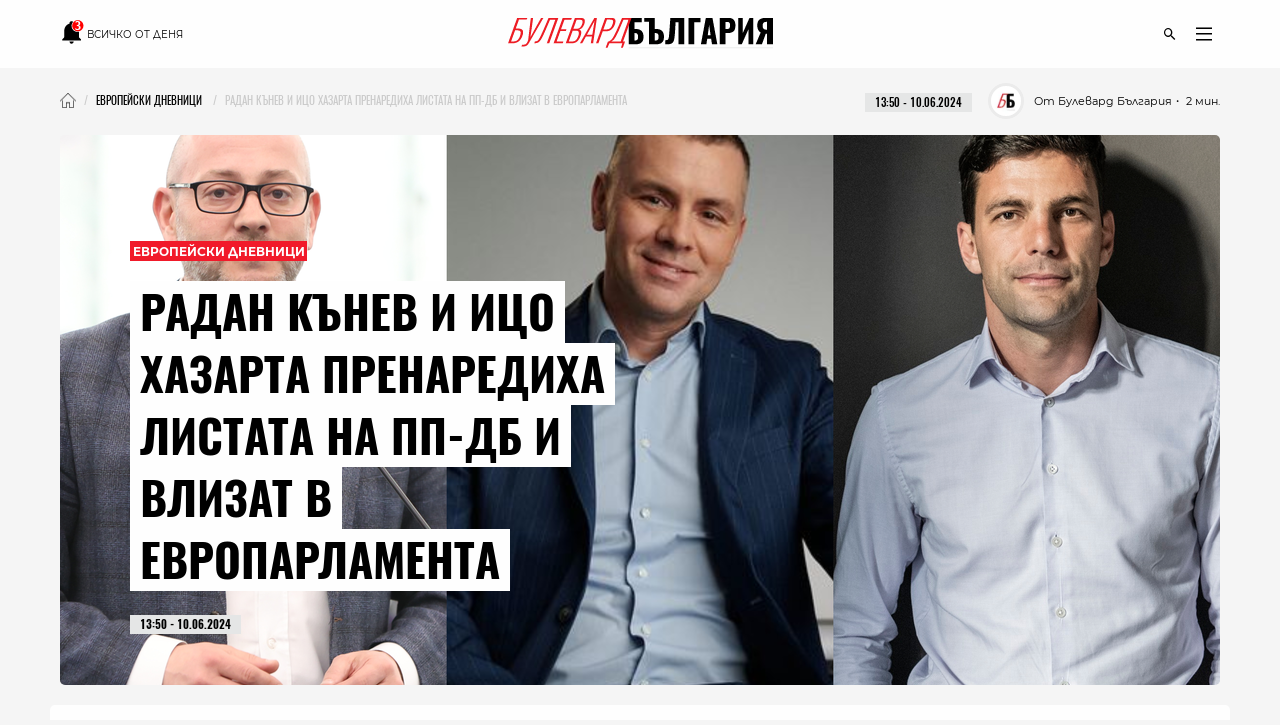

--- FILE ---
content_type: text/html; charset=utf-8
request_url: https://boulevardbulgaria.bg/articles/radan-kanev-i-itso-hazarta-prenarediha-listata-na-pp-db-i-vlizat-v-evroparlamenta
body_size: 17778
content:
<!DOCTYPE html>
<html lang="bg" prefix="og: http://ogp.me/ns#">
  <head>
    <meta http-equiv="Content-Type" content="text/html; charset=utf-8" />
<meta content="width=device-width, initial-scale=1.0, maximum-scale=1" name="viewport">
<link rel="shortcut icon" type="image/x-icon" href="/assets/app_icons/favicon-502f22df9f9a79cb5bbc65be5197127c4402fe057e264bc4146a79bb793a8d4f.ico" />

<link rel="apple-touch-icon" type="image/png" href="https://boulevardbulgaria.bg/assets/app_icons/apple-icon-32x32-0cd8772dbb98a329e5e7cf70e87abb03a2a34ca7b4f48f25472f953812aad811.png" sizes="32x32" />
<link rel="apple-touch-icon" type="image/png" href="https://boulevardbulgaria.bg/assets/app_icons/apple-icon-57x57-5f1c04f724cfb1a49002114dbc1dc0f60b3da7c7cbbf32f0395f2e5404782343.png" sizes="57x57" />
<link rel="apple-touch-icon" type="image/png" href="https://boulevardbulgaria.bg/assets/app_icons/apple-icon-72x72-5437d73479b33641c7ab884ab880b5d8a729f8d580c41c6277f60a59251cf86c.png" sizes="72x72" />
<link rel="apple-touch-icon" type="image/png" href="https://boulevardbulgaria.bg/assets/app_icons/apple-icon-114x114-f6ebeecc4b5286d9d5edea07c101e08469f3383d8d6ad220418295edf31f4926.png" sizes="114x114" />
<link rel="apple-touch-icon" type="image/png" href="https://boulevardbulgaria.bg/assets/app_icons/apple-icon-144x144-25d372ef1a5908c6ce04062ea8bcc7fabaf4ff879fceecb001ad89c8d1b4e2cf.png" sizes="144x144" />
<link rel="icon" type="image/png" href="https://boulevardbulgaria.bg/assets/app_icons/android-icon-36x36-8494e67284df91b6a2b8d7d927b07cddec20faf9231e77cb0092559bc38a514d.png" sizes="36x36" />
<link rel="icon" type="image/png" href="https://boulevardbulgaria.bg/assets/app_icons/android-icon-72x72-5437d73479b33641c7ab884ab880b5d8a729f8d580c41c6277f60a59251cf86c.png" sizes="72x72" />
<link rel="icon" type="image/png" href="https://boulevardbulgaria.bg/assets/app_icons/android-icon-96x96-91464fa9d3f4ea907b5774df4cbd25894ff3195bb3e1f9321f86f35b46f46edd.png" sizes="96x96" />
<link rel="icon" type="image/png" href="https://boulevardbulgaria.bg/assets/app_icons/android-icon-192x192-587bfa267b30169171dd206c78d40782c05771265a1f15e20367ebc5be5c94a5.png" sizes="192x192" />

<meta name="msapplication-TileColor" content="#eb1c23">
<meta name="msapplication-TileImage" content="https://boulevardbulgaria.bg/assets/app_icons/ms-icon-144x144-25d372ef1a5908c6ce04062ea8bcc7fabaf4ff879fceecb001ad89c8d1b4e2cf.png">
<meta name="theme-color" content="#eb1c23">


        <link rel="canonical" href="https://boulevardbulgaria.bg/articles/radan-kanev-i-itso-hazarta-prenarediha-listata-na-pp-db-i-vlizat-v-evroparlamenta"/>

<title>Радан Кънев и Ицо Хазарта пренаредиха листата на ПП-ДБ и влизат в Европарламента - Европейски дневници  - Булевард България</title>
<meta name="description" content="ПП-ДБ ще има трима евродепутати - Никола Минчев, Радан Кънев и Христо Петров (Ицо Хазарта). Никола Минчев беше водач на листата и събира 44 764 преференциа..." />
<meta property="article:author" content="Булевард България" />
<meta property="article:published_time" content="2024-06-10" />
<meta property="article:section" content="Европейски дневници " />
<meta property="fb:app_id" content="427894692650719" />
<meta property="fb:admins" content="100078292158770,100008709513521" />
<meta property="og:site_name" content="boulevardbulgaria.bg" />
<meta property="og:locale" content="bg_BG" />
<meta property="og:url" content="https://boulevardbulgaria.bg/articles/radan-kanev-i-itso-hazarta-prenarediha-listata-na-pp-db-i-vlizat-v-evroparlamenta" />
<meta property="og:title" content="Радан Кънев и Ицо Хазарта пренаредиха листата на ПП-ДБ и влизат в Европарламента" />
<meta property="og:description" content="ПП-ДБ ще има трима евродепутати - Никола Минчев, Радан Кънев и Христо Петров (Ицо Хазарта). Никола Минчев беше водач на листата и събира 44 764 преференциа..." />
<meta property="og:image" content="https://boulevardbulgaria.bg/system/editor_pictures/46273/fb_12312131_%284%29.jpg" />
<meta property="og:image:alt" content="Радан Кънев и Ицо Хазарта пренаредиха листата на ПП-ДБ и влизат в Европарламента" />
<meta property="og:image:width" content="1200" />
<meta property="og:image:height" content="630" />
<meta property="og:type" content="article" />
<meta property="article:publisher" content="https://www.facebook.com/BoulevardBulgaria" />
<meta name="twitter:card" content="summary_large_image" />
<meta name="twitter:url" content="https://boulevardbulgaria.bg/articles/radan-kanev-i-itso-hazarta-prenarediha-listata-na-pp-db-i-vlizat-v-evroparlamenta" />
<meta name="twitter:title" content="Радан Кънев и Ицо Хазарта пренаредиха листата на ПП-ДБ и влизат в Европарламента - Европейски дневници " />
<meta name="twitter:description" content="ПП-ДБ ще има трима евродепутати - Никола Минчев, Радан Кънев и Христо Петров (Ицо Хазарта). Никола Минчев беше водач на листата и събира 44 764 преференциа..." />
<meta name="twitter:image" content="https://boulevardbulgaria.bg/system/editor_pictures/46273/fb_12312131_%284%29.jpg" />

<link rel="stylesheet" media="screen" href="/assets/application-94ba144e85d473acc6a27e7668c6475977aafad2341d2a2d515823c7cfff3dbf.css" />
<script src="/assets/application-848d56cae00c596a2df0a3484b39e5106aed57b5c1e5dee1d963d14b747cdcd3.js" type="89f4fbae4fe26e01b0279e7c-text/javascript"></script>
<meta name="csrf-param" content="authenticity_token" />
<meta name="csrf-token" content="VnyE54ZyvBz8UfCynzz+F0rc/DtraQF2JYlbNHgjeCqEnMxS67TYkUaanpbetg7o3CpvjLMhrfRJCE21ljRx1A==" />

  <meta name="robots" content="index, follow, max-image-preview:large">  
  <script type="89f4fbae4fe26e01b0279e7c-text/javascript">
document.addEventListener('DOMContentLoaded', function(e) {
  window.dataLayer.push({
    event: 'author'
  })
})
</script>


<link rel="alternate" type="application/atom+xml" title="ATOM" href="https://boulevardbulgaria.bg/feed.atom" />


  <script type="application/ld+json">
  {
    "@context":"http://schema.org",
    "@type": "NewsArticle",
    "mainEntityOfPage": {
      "@type": "WebPage",
      "@id": "https://boulevardbulgaria.bg/articles/radan-kanev-i-itso-hazarta-prenarediha-listata-na-pp-db-i-vlizat-v-evroparlamenta"
    },
    "url": "https://boulevardbulgaria.bg/articles/radan-kanev-i-itso-hazarta-prenarediha-listata-na-pp-db-i-vlizat-v-evroparlamenta",
    "headline": "Радан Кънев и Ицо Хазарта пренаредиха листата на ПП-ДБ и влизат в Европарламента",
    "articleBody": "ПП-ДБ ще има трима евродепутати - Никола Минчев, Радан Кънев и Христо Петров (Ицо Хазарта). Никола Минчев беше водач на листата и събира 44 764 преференциални гласа - общо 15,49% от всички гласували за ПП-ДБ на Евроизборите. Кънев и Петров също са активирали силен преференциален вот. България в Европарламента Българските евродепутати в новия ЕП са общо 17 души, разпределени по следните групи: Група на Европейската народна партия (ЕНП): Андрей Ковачев (ГЕРБ) Андрей Новаков (ГЕРБ) Емил Радев (ГЕРБ) Ева Майдел (ГЕРБ) Илия Лазаров (СДС) Радан Кънев (ДСБ) Група „Обнови Европа“ (Renew Europe): Никола Минчев (Продължаваме промяната) Христо Петров (Продължаваме промяната) Илхан Кючюк (ДПС) Елена Йончева (ДПС) напуснали след разцеплението) Танер Кабилов (ДПС) Група на Прогресивния алианс на социалистите и демократите (С&amp;amp;Д): Кристиан Вигенин (БСП) Цветелина Пенкова (БСП) Група „Европа на суверенните нации“ (ЕСН): Петър Волгин (Възраждане) Станислав Стоянов (Възраждане) Рада Лайкова (Възраждане) Група на Европейските консерватори и реформисти (ЕКР): Ивайло Вълчев (Има такъв народ) Гласовете за Радан Кънев са 36 978, т.е. 12.7% от всички, като той получава по-голяма лична подкрепа от останалите във Варна и в районите София 23 и София 24. Ицо Хазарта е трети по преференции и се премества от шесто на трето място с 25 541 гласа (8,78%). Елисавета Белобрадова, която беше на последното 17-то място в евролистата, е успяла да привлече 14 809 гласа с преференции. Те обаче са само 5,1% от всички подадени за ПП-ДБ и не ѝ стигат за промяна на подредбата. Минимумът за разместване е кандидатът да има поне 7 на сто преференциални гласове. Бившият председател на Народното събрание запазва водаческото място. Радан Кънев (ДСБ) е единственият член на евролистата на коалицията, който и досега беше български представител в Европейския парламент. ПП-ДБ го бяха поставили на пето място при подреждането на листата. Никола Минчев (ПП) беше единственият сред водачите на коалицията, които избра да се бори само за евродепутатско място и не се кандидатира за народен представител в 50 Народно събрание. Ицо Хазарта (ПП) присъства в общо три листи - на 6-о място като кандидат за евродепутат, на 6-о място в листата за народни представители от Пловдив-град и на 1-во място в 25 МИР София, откъдето със сигурност е избран. Сега той ще трябва да реши дали да остане в парламента за още един мандат с неясна продължителност или да замине за Брюксел, където да е евродепутат през следващите 5 години. Ако той освободи евродепутатското място, би трябвало да бъде заето от Стефан Тафров (номинация на &quot;Да, България&quot;). Дипломатът беше втори в листата, но високите преференции на останалите са го изпратили на четвърто място в общото подреждане. Ако Христо Петров остане в ЕП, тогава вътрешнокоалиционният баланс ще е 2:1:0 - ПП спрямо ДСБ спрямо &quot;Да, България&quot;.",
    "image": ["https://boulevardbulgaria.bg/system/editor_pictures/46273/fb_12312131_%284%29.jpg"],
    "author": {
      "@type": "Person",
      "name": "Булевард България",
      "url": "https://boulevardbulgaria.bg/authors/boulevard-bulgaria"
    },
    "publisher":{
      "@type":"Organization",
      "name":"Boulevard Bulgaria",
      "logo": {
        "@type": "ImageObject",
        "url": "https://boulevardbulgaria.bg/assets/logo-b7aa6d360ec1d96288b2b8c19dfb5152015c3ca1911dda84605a7a36c9777d55.svg"
      }
    },
    "datePublished": "2024-06-10 13:50:00 +0300",
    "dateModified": "2025-05-29 02:02:32 +0300",
    "articleSection": "https://boulevardbulgaria.bg/evropeyski-dnevnitsi",
    "keywords": "ицо хазарта, радан кънев, никола минчев, еп, дб, да българия, дсб, продължаваме промяната, европейски парламент, евродепутати"
  }
</script>

  <script type="application/ld+json">{"@context":"https://schema.org/","@type":"BreadcrumbList","itemListElement":[{"@type":"ListItem","position":1,"name":"Начало","item":"https://boulevardbulgaria.bg"},{"@type":"ListItem","position":2,"name":"Европейски дневници ","item":"https://boulevardbulgaria.bg/evropeyski-dnevnitsi"},{"@type":"ListItem","position":3,"name":"Радан Кънев и Ицо Хазарта пренаредиха листата на ПП-ДБ и влизат в Европарламента"}]}</script>


  <script type="89f4fbae4fe26e01b0279e7c-text/javascript">
    if (!window.dataLayer)
      window.dataLayer = [];
      window.dataLayer.push({
        "article_category_1": "Европейски дневници ",
        "article_author" : "Булевард България",
        "article_name" : "РАДАН КЪНЕВ И ИЦО ХАЗАРТА ПРЕНАРЕДИХА ЛИСТАТА НА ПП-ДБ И ВЛИЗАТ В ЕВРОПАРЛАМЕНТА",
        "article_word_count" : parseInt("443")
      || undefined,
    });
  </script>


<link href='/opensearch.xml' rel='search' title='boulevardbulgaria.bg search' type='application/opensearchdescription+xml'>
<script async src="https://securepubads.g.doubleclick.net/tag/js/gpt.js" type="89f4fbae4fe26e01b0279e7c-text/javascript"></script>
<script type="89f4fbae4fe26e01b0279e7c-text/javascript">
  window.googletag = window.googletag || {cmd: []};
  googletag.cmd.push(function() {

    
        googletag.defineSlot('/150116058/BoulevardBulgaria.bg/bbg-inner-right-1', [[160, 600], [300, 600], [300, 250]], 'div-gpt-ad-1582387217291-0').setTargeting('test', 'lazyload').addService(googletag.pubads());
    googletag.defineSlot('/150116058/BoulevardBulgaria.bg/bbg-inner-top', [[1110, 300], [1140, 250], [970, 250], [1110, 200], [1160, 160], [1160, 300], [1130, 250], [1140, 160], [1160, 200], [1140, 300], [970, 200], [1130, 160], [1130, 300], [1110, 250], [1140, 200], [1160, 250], [1110, 160], [1130, 200], [728, 90], [970, 160], [970, 300]], 'div-gpt-ad-1582387259673-0').setTargeting('test', 'lazyload').addService(googletag.pubads());
    googletag.defineSlot('/150116058/BoulevardBulgaria.bg/bbg-inner-top-2', [[728, 90]], 'div-gpt-ad-1582387275730-0').setTargeting('test', 'lazyload').addService(googletag.pubads());
    googletag.defineSlot('/150116058/BoulevardBulgaria.bg/bbg-inner-bottom', [[800, 160], [728, 90], [800, 210], [800, 150]], 'div-gpt-ad-1582386847151-0').setTargeting('test', 'lazyload').addService(googletag.pubads());
    googletag.defineSlot('/150116058/BoulevardBulgaria.bg/bbg-inner-wallpaper', [1, 1], 'div-gpt-ad-1582387299571-0').setTargeting('test', 'lazyload').addService(googletag.pubads());

    const stickySlot = googletag.defineSlot('/150116058/BoulevardBulgaria.bg/bbg-inner-right-2-sticky', [[300, 600], [160, 600], [300, 251]], 'div-gpt-ad-1582387239554-0').setTargeting('test', 'lazyload').addService(googletag.pubads());
    setInterval(() => { 
        googletag.cmd.push(function() {
            googletag.pubads().refresh([stickySlot]);
        });
    }, 30000);

    



    googletag.pubads().enableLazyLoad({
      // Fetch slots within 2 viewports.
      fetchMarginPercent: 200,
      // Render slots within 1 viewports.
      renderMarginPercent: 100,
      // Double the above values on mobile, where viewports are smaller
      // and users tend to scroll faster.
      mobileScaling: 2.0
    });
    googletag.pubads().enableSingleRequest();
    googletag.pubads().setTargeting('bbg_url', "1d9c5b7d2c864553eb4238bd5b0d10c1");
    googletag.pubads().setTargeting('bbg_tag', "ицо хазарта, радан кънев, никола минчев, еп, дб, да българия, дсб, продължаваме промяната, европейски парламент, евродепутати" );
    googletag.pubads().setTargeting('bbg_cat', "evropeyski-dnevnitsi" );
    googletag.pubads().collapseEmptyDivs();

    // Function to enable services
    function startAdServing(consentStatus) {
      console.log('Starting ad serving with consent status:', consentStatus);
      googletag.enableServices();
    }

    // Cookiebot/TCF integration with timeout
    var servicesEnabled = false;
    var consentTimeout = 3000;

    // Timeout fallback to ensure ads serve even if Cookiebot fails
    setTimeout(function() {
      if (!servicesEnabled) {
        console.log('Cookiebot timeout - enabling ads without consent integration');
        servicesEnabled = true;
        startAdServing('timeout');
      }
    }, consentTimeout);

    var tcfApiAttempts = 20;

    // Try to integrate with Cookiebot/TCF
    function attemptConsentIntegration(fallback = true) {
      if (typeof __tcfapi !== 'undefined') {
        console.log('TCF API found - integrating with Cookiebot');

        __tcfapi('getTCData', 2, function(tcData, success) {
          if (!servicesEnabled && success) {
            servicesEnabled = true;

            // Configure privacy settings if GDPR applies
            if (tcData.gdprApplies && tcData.vendor && tcData.vendor.consents) {
              var hasGoogleConsent = tcData.vendor.consents['755'] || false;

              try {
                googletag.pubads().setPrivacySettings({
                  nonPersonalizedAds: !hasGoogleConsent
                });
                console.log('Privacy settings applied - Google consent:', hasGoogleConsent);
              } catch (e) {
                console.log('Privacy settings error (using fallback):', e.message);
              }

              startAdServing('consent_integrated');
            } else {
              // No GDPR or no consent data
              startAdServing('no_gdpr_or_consent');
            }
          } else if (!success && !servicesEnabled) {
            console.log('TCF getData failed - enabling ads anyway');
            servicesEnabled = true;
            startAdServing('tcf_failed');
          }
        });
      } else if (fallback) {
        // No TCF API available
        if (!servicesEnabled) {
          console.log('No TCF API found - enabling ads without consent integration');
          servicesEnabled = true;
          startAdServing('no_tcf');
        }
      } else if (tcfApiAttempts > 0) {
        tcfApiAttempts--;
        setTimeout(() => attemptConsentIntegration(false), 100);
      }
    }

    // Try immediately in case Cookiebot is already loaded
    attemptConsentIntegration(false);

    // If not loaded yet, wait for it with polling
    var checkAttempts = 0;
    var maxAttempts = 20; // Check for 2 seconds max

    var consentWait = setInterval(function() {
      checkAttempts++;

      if (!servicesEnabled && typeof __tcfapi !== 'undefined') {
        console.log('TCF API loaded after', checkAttempts * 100, 'ms');
        clearInterval(consentWait);
        attemptConsentIntegration();
      } else if (checkAttempts >= maxAttempts) {
        clearInterval(consentWait);
        if (!servicesEnabled) {
          console.log('Stopped waiting for TCF API after', maxAttempts * 100, 'ms');
          servicesEnabled = true;
          startAdServing('wait_timeout');
        }
      }
    }, 100);

    // Handle consent changes (for users who modify consent)
    window.addEventListener('CookiebotOnConsentReady', function() {
      if (typeof __tcfapi !== 'undefined') {
        console.log('Cookiebot consent updated - refreshing privacy settings');
        __tcfapi('getTCData', 2, function(tcData, success) {
          if (success && tcData.gdprApplies && tcData.vendor && tcData.vendor.consents) {
            var hasGoogleConsent = tcData.vendor.consents['755'] || false;

            try {
              googletag.pubads().setPrivacySettings({
                nonPersonalizedAds: !hasGoogleConsent
              });
              // Refresh ads with new consent
              googletag.pubads().refresh();
              console.log('Ads refreshed with updated consent');
            } catch (e) {
              console.log('Error updating privacy settings:', e.message);
            }
          }
        });
      }
    });
  });
</script>
<!-- Google Tag Manager -->
<script defer type="89f4fbae4fe26e01b0279e7c-text/javascript">

 window['gtag_enable_tcf_support'] = true;

(function(w,d,s,l,i){w[l]=w[l]||[];w[l].push({'gtm.start':
new Date().getTime(),event:'gtm.js'});var f=d.getElementsByTagName(s)[0],
j=d.createElement(s),dl=l!='dataLayer'?'&l='+l:'';j.async=true;j.src=
'https://www.googletagmanager.com/gtm.js?id='+i+dl;f.parentNode.insertBefore(j,f);
})(window,document,'script','dataLayer','GTM-KXTC66K');
</script>
<!-- End Google Tag Manager -->
<script src="https://cdn.onesignal.com/sdks/OneSignalSDK.js" async="" type="89f4fbae4fe26e01b0279e7c-text/javascript"></script>
<script type="89f4fbae4fe26e01b0279e7c-text/javascript">
  var OneSignal = window.OneSignal || [];
  OneSignal.push(function() {
    OneSignal.init({
      appId: "78e185dc-7a36-436e-865f-306f5ebe86c1",
    });
  });
</script>
<script defer src="//www.instagram.com/embed.js" type="89f4fbae4fe26e01b0279e7c-text/javascript"></script>
<script id="mcjs" type="89f4fbae4fe26e01b0279e7c-text/javascript">!function(c,h,i,m,p){m=c.createElement(h),p=c.getElementsByTagName(h)[0],m.async=1,m.src=i,p.parentNode.insertBefore(m,p)}(document,"script","https://chimpstatic.com/mcjs-connected/js/users/72a605d704dd2688f2c475e7d/1913a8ba7f3c436c046156676.js");</script>
      
  <meta name="robots" content="index, follow, max-image-preview:large">  
  <script type="89f4fbae4fe26e01b0279e7c-text/javascript">
document.addEventListener('DOMContentLoaded', function(e) {
  window.dataLayer.push({
    event: 'author'
  })
})
</script>

  </head>
  <body>
    <div class="scroll-progress"></div>
    <div class="off-canvas-wrapper">
      <div class="off-canvas-wrapper-inner">
        <div class="off-canvas-content">
          <header class='small-12'>
  <div class='scroll-progress'></div>
  <div class='row'>
    <div class='small-12 column top-header'>
      <div class='float-left small-3'>
        <div class='small-12 text-left social-icons'>
          <a href="/vsichko-za-denya" style="font-size: 10px; font-family: 'Montserrat Regular';">
            <?xml version="1.0" encoding="UTF-8" standalone="no"?>
<svg
   width="24"
   height="24"
   viewBox="0 0 36 36"
   version="1.1"
   id="svg4"
   style="margin-bottom: -6px;"
   sodipodi:docname="mdi--bell-notification.svg"
   inkscape:export-filename="../Desktop/bell-notification.svg"
   inkscape:export-xdpi="96"
   inkscape:export-ydpi="96"
   xmlns:inkscape="http://www.inkscape.org/namespaces/inkscape"
   xmlns:sodipodi="http://sodipodi.sourceforge.net/DTD/sodipodi-0.dtd"
   xmlns="http://www.w3.org/2000/svg"
   xmlns:svg="http://www.w3.org/2000/svg">
  <defs
     id="defs8" />
  <sodipodi:namedview
     id="namedview6"
     pagecolor="#ffffff"
     bordercolor="#000000"
     borderopacity="0.25"
     inkscape:showpageshadow="2"
     inkscape:pageopacity="0.0"
     inkscape:pagecheckerboard="0"
     inkscape:deskcolor="#d1d1d1"
     showgrid="false" />
  <path
     d="m 17.341648,35.554287 c 1.74078,0 3.136542,-1.434753 3.136542,-3.224164 h -6.273083 a 3.1365412,3.2241647 0 0 0 3.136541,3.224164"
     id="path219"
     style="stroke-width:1.59003" />
  <path
     d="m 28.319543,17.482844 c -0.784135,0.209571 -1.568271,0.338537 -2.352406,0.338537 A 8.641171,8.8825737 0 0 1 17.341648,8.9549282 c 0,-2.3697611 0.909598,-4.5138303 2.352406,-6.1097919 A 3.0267623,3.1113189 0 0 0 17.341648,1.7005579 c -1.725097,0 -3.136541,1.4508741 -3.136541,3.2241647 V 5.3922265 C 9.5473437,6.8108586 6.3637541,11.211844 6.3637541,16.209299 v 9.672494 l -3.1365415,3.224164 v 1.612082 H 31.456084 v -1.612082 l -3.136541,-3.224164 z"
     id="path217"
     style="stroke-width:1.59003" />
  <path
     d="m 35.161292,8.5942889 c 0,4.6331071 -3.773293,8.4020091 -8.411795,8.4020091 -4.638503,0 -8.411796,-3.768902 -8.411796,-8.4020091 0,-4.6331094 3.773293,-8.4020109 8.411796,-8.4020109 4.638502,0 8.411795,3.7689015 8.411795,8.4020109"
     id="path2"
     style="fill:#ff0000;stroke-width:2.40197" />
  <text
     xml:space="preserve"
     style="font-size:16px;font-family:'Noto Sans Display';-inkscape-font-specification:'Noto Sans Display';fill:#ffffff"
     x="22.136503"
     y="14.529861"
     id="text324"><tspan
       sodipodi:role="line"
       id="tspan322"
       x="22.136503"
       y="14.529861"
       style="font-style:normal;font-variant:normal;font-weight:600;font-stretch:normal;font-size:18px;font-family:'Noto Sans Display';-inkscape-font-specification:'Noto Sans Display Semi-Bold';fill:#ffffff">3</tspan></text>
</svg>

            <span class="show-for-medium upper">Всичко от деня</span>
          </a>
        </div>
      </div>
      <div class='small-6 column float-left'>
        <a href="/"><img id="logo" alt="logo" height="15" width="125" src="/assets/logo-b7aa6d360ec1d96288b2b8c19dfb5152015c3ca1911dda84605a7a36c9777d55.svg" /></a>
      </div>
      <div class='float-left small-3'>
        <div class='small-12 float-right'>
          <ul class='icon-list menu text-right'>
  <li class='icons float-right'>
    <a href="javascript:void(0)" id='openDropDown'><i class='icon-menu'></i></a>
    <div id="mainDropDown">
      <span id='dropDownCloseBtn'>
        <span></span>
      </span>
      <ul class="dropdown no-bullet text-left small-12 float-left">
        <li>
          <a href="/vsichko-za-denya" class="highlighting">
            всичко от деня
          </a>
        </li>
      </ul>
      <ul class="dropdown main no-bullet text-left small-12 float-left">
            <li><a href="/galeriya">галерия</a></li>
            <li><a href="/zhivot">Живот</a></li>
            <li><a href="/politika">Политика</a></li>
            <li><a href="/kino-i-seriali">Кино и сериали</a></li>
            <li><a href="/biznes">Бизнес</a></li>
            <li><a href="/tehnologii">Технологии</a></li>
            <li><a href="/kultura">Култура</a></li>
            <li><a href="/koli">Коли</a></li>
            <li><a href="/tekstove-ot-partnyori">Текстове от партньори</a></li>
            <li><a href="/infografika">Инфографика</a></li>
            <li><a href="/teentok">тийнток</a></li>
            <li><a href="/izbori">Избори - Новини</a></li>
            <li><a href="/evropeyski-dnevnitsi">Европейски дневници </a></li>
            <li><a href="/mlada-balgariya">Млада България </a></li>
            <li><a href="/evroto-vaprosi-i-otgovori">Еврото - въпроси и отговори</a></li>
            <li><a href="/sport">Спорт</a></li>
            <li><a href="/koleden-bulevard">Коледен булевард</a></li>
            <li><a href="/zdrave">Здраве</a></li>
            <li><a href="/koli">Коли</a></li>
            <li><a href="/gen-z-dnevnitsi">GEN Z дневници</a></li>
        <li><a href="/podcasts">Подкасти</a></li>
        <li><a href="https://mailchi.mp/boulevardbulgaria/ref-subscribers">Нюзлетър</a></li>
        <li class='icons float-left hide-for-large'>
          <a href="/podcasts" class='soundcloud'></a>
        </li>
      </ul>
      <ul class="dropdown no-bullet text-left small-12 clearfix">
        <li><a target="_blank" href="/BoulevardBulgariaBG_RATE_CARD_2025_BGN_and_EURO.pdf">Реклама</a></li>
        <li><a target="_blank" href="/rate-card.pdf">Политическа реклама</a></li>
            <li><a href="/bulevardbulgaria/za-nas">За нас</a></li>
      </ul>
    </div>
  </li>
  <li class='icons float-right'>
    <a href="javascript:void(0)" class='icons' id='openSearchForm'><i class='icon-search'></i></a>
  </li>
</ul>
        </div>
      </div>
      <div class='small-12 search-form' id="searchForm">
        <form action="/search" accept-charset="UTF-8" method="get"><input name="utf8" type="hidden" value="&#x2713;" />
          <input type="text" name="query" id="query" placeholder="Въведете ключова дума..." />
          <input type="submit" name="commit" value="" class="icon-search" data-disable-with="" />
</form>      </div>
    </div>
  </div>
</header>
          <div id="content" class='small-12'>
            
            <div class='row column'>
              <div class='small-12' style="background-color: rgb(245, 245, 245);">
                
	<div class='small-12 clearfix' id="article_28995">
    <nav id="breadcrumbs" class="float-left"><ul class="breadcrumbs"><li><a href="/"><img class="home" alt="Булевард България Новини" src="/assets/home-a383f8a3afe5862ee52aaeb105a1bbe4b88a1d5faa96017188498f204e9d21c8.webp" /></a></li><li><a href="/evropeyski-dnevnitsi"><span>Европейски дневници </span></a></li><li class="disabled"><span>Радан Кънев и Ицо Хазарта пренаредиха листата на ПП-ДБ и влизат в Европарламента</span></li></ul></nav>
    <div class='date-wrap clearfix'>
      <div class="font-11 reading-time" style="font-family: 'Montserrat Regular'">
        <span>・ 2 мин.</span>
      </div>
      <div class='font-11 authorship'>
          <a class="wrapper" href="/authors/boulevard-bulgaria">
            <div class='image-wrap wallpaper'>
              <img class="cover-image" alt="Булевард България" src="/system/editor_pictures/85/xs_Profile_Photo_01.webp" />
            </div>
            <span>От Булевард България</span>
</a>      </div>
      <div style='margin-right: 1rem;margin-left: 1rem;'>
        <div class="date-label font-11">
  <time datetime="2024-06-10T13:50" class="date">13:50 - 10.06.2024</time>
</div>
      </div>
    </div>
  </div>

  <div class='infinity-top-banner'></div>

<script type="89f4fbae4fe26e01b0279e7c-text/javascript">
  $(document).ready(function () {
    var el = $('.infinity-top-banner');
    const element = el[el.length - 1];
    var banner_28 = new Waypoint({
      element,
      handler: function() {
        var ad_div = document.createElement('div');
        ad_div.className = 'section banner';
          var ad_slot = googletag.defineSlot('/150116058/BoulevardBulgaria.bg/bbg-inner-top', [[1110, 300], [1140, 250], [970, 250], [1110, 200], [1160, 160], [1160, 300], [1130, 250], [1140, 160], [1160, 200], [1140, 300], [970, 200], [1130, 160], [1130, 300], [1110, 250], [1140, 200], [1160, 250], [1110, 160], [1130, 200], [728, 90], [970, 160], [970, 300]]).setTargeting('test', 'lazyload').addService(googletag.pubads());

        ad_div.id = ad_slot.getSlotElementId();
        $(ad_div).insertAfter(element);

        googletag.display(ad_slot);
        this.destroy();
      },
      continuous: false
    });
  });
</script>
  <div class='small-12 header-lifestyle-wrap'>
    <div class='small-12 main inner wallpaper'>
      <img class="cover-image" alt="Радан Кънев и Ицо Хазарта пренаредиха листата на ПП-ДБ и влизат в Европарламента" src="/system/editor_pictures/46273/xl_12312131_%284%29.webp" />
        
      
      <div class='small-12 medium-8 large-6 float-left title-wrap header-info' id="bottom_left">
        <a class="tag red font-12 upper strong font-12" href="/evropeyski-dnevnitsi">Европейски дневници </a>
        <div class="highlight">
          <h1 class='title font-46 upper '>
            <span>Радан Кънев и Ицо Хазарта пренаредиха листата на ПП-ДБ и влизат в Европарламента</span>
          </h1>
        </div>
        <div class="date-label font-11">
  <time datetime="2024-06-10T13:50" class="date">13:50 - 10.06.2024</time>
</div>
      </div>
      
    </div>
  </div>

              </div>
              <div class="small-12" data-hook>
                





<div class='article rounded ifr-wrap article-infinite row' itemprop="articleBody" id="28995">
  
    <div class="article-content large-8 medium-8 small-12">
    <div class="chatbox-red"></div>
    <p>ПП-ДБ ще има трима евродепутати - Никола Минчев, Радан Кънев и Христо Петров (Ицо Хазарта).</p>

<p><strong>Никола Минчев </strong>беше водач на листата и събира <strong>44 764 преференциални гласа</strong> - общо 15,49% от всички гласували за ПП-ДБ на Евроизборите.</p>

<p>Кънев и Петров също са активирали <strong>силен преференциален вот</strong>.</p>

<div class="left" style="background:#eeeeee; border:1px solid #cccccc; padding:5px 10px">
<p><strong>България в Европарламента</strong></p>

<p>Българските евродепутати в новия ЕП са общо 17 души, разпределени по следните групи: </p>

<p><strong>Група на Европейската народна партия (ЕНП):</strong></p>

<p>Андрей Ковачев (ГЕРБ)<br>
Андрей Новаков (ГЕРБ)<br>
Емил Радев (ГЕРБ)<br>
Ева Майдел (ГЕРБ)<br>
Илия Лазаров (СДС)<br>
Радан Кънев (ДСБ)</p>

<p><strong>Група „Обнови Европа“ (Renew Europe):</strong></p>

<p>Никола Минчев (Продължаваме промяната)<br>
Христо Петров (Продължаваме промяната)<br>
Илхан Кючюк (ДПС)</p>

<p><em>Елена Йончева (ДПС) напуснали след разцеплението)<br>
Танер Кабилов (ДПС)</em></p>

<p><strong>Група на Прогресивния алианс на социалистите и демократите (С&amp;Д):</strong></p>

<p>Кристиан Вигенин (БСП)<br>
Цветелина Пенкова (БСП)</p>

<p><strong>Група „Европа на суверенните нации“ (ЕСН):</strong></p>

<p>Петър Волгин (Възраждане)<br>
Станислав Стоянов (Възраждане)<br>
Рада Лайкова (Възраждане)</p>

<p><strong>Група на Европейските консерватори и реформисти (ЕКР):</strong></p>

<p>Ивайло Вълчев (Има такъв народ)</p>
</div>

<p>Гласовете за Радан Кънев са 36 978, т.е. 12.7% от всички, като той получава по-голяма лична подкрепа от останалите във Варна и в районите София 23 и София 24.</p>

<p>Ицо Хазарта е трети по преференции и се премества от шесто на трето място с 25 541 гласа (8,78%).</p>

<p>Елисавета Белобрадова, която беше на последното 17-то място в евролистата, е успяла да привлече 14 809 гласа с преференции. Те обаче са само 5,1% от всички подадени за ПП-ДБ и не ѝ стигат за промяна на подредбата. Минимумът за разместване е кандидатът да има поне 7 на сто преференциални гласове.</p>

<p>Бившият председател на Народното събрание запазва водаческото място.</p>

<p><strong>Радан Кънев</strong> (ДСБ) е единственият член на евролистата на коалицията, който и досега беше български представител в Европейския парламент. ПП-ДБ го бяха поставили на пето място при подреждането на листата.</p>

<p><strong>Никола Минчев</strong> (ПП) беше единственият сред водачите на коалицията, които избра да се бори само за евродепутатско място и не се кандидатира за народен представител в 50 Народно събрание.</p>

<p><strong>Ицо Хазарта</strong> (ПП) присъства в общо три листи - на 6-о място като кандидат за евродепутат, на 6-о място в листата за народни представители от Пловдив-град и на 1-во място в 25 МИР София, откъдето със сигурност е избран. Сега той ще трябва да реши дали да остане в парламента за още един мандат с неясна продължителност или да замине за Брюксел, където да е евродепутат през следващите 5 години.</p>

<p>Ако той освободи евродепутатското място, би трябвало да бъде заето от <strong>Стефан Тафров</strong> (номинация на "Да, България"). Дипломатът беше втори в листата, но високите преференции на останалите са го изпратили на четвърто място в общото подреждане.</p>

<p>Ако Христо Петров остане в ЕП, тогава вътрешнокоалиционният баланс ще е 2:1:0 - ПП спрямо ДСБ спрямо "Да, България".</p>

  </div>
  <div class="article-banner-container large-4 medium-4 small-12">
      <div data-article-sticky-banner="28995" class="sticky-banner">
          
<div class='infinity-banner'></div>

<script type="89f4fbae4fe26e01b0279e7c-text/javascript">
  $(document).ready(function () {
    var el = $('.infinity-banner');
    const element = el[el.length - 1];
    var banner_25 = new Waypoint({
      element,
      handler: function() {
        var ad_div = document.createElement('div');
        ad_div.className = 'section banner';
        var ad_slot = googletag.defineSlot('/150116058/BoulevardBulgaria.bg/bbg-inner-right-1', [[160, 600], [300, 600], [300, 250]]).setTargeting('test', 'lazyload').addService(googletag.pubads());
        
        ad_div.id = ad_slot.getSlotElementId();
        $(ad_div).insertAfter(element);

        googletag.display(ad_slot);
        this.destroy();
      },
      continuous: false
    });
  });
</script>
      </div>
  </div>
  <div data-article-sticky-banner-stopper="28995" style="width: 1px;"></div>



<script type="89f4fbae4fe26e01b0279e7c-text/javascript">
  $(document).ready(function() {
    if ($(window).width() <= 768) {
      const firstParagraph = $('.article-content p').first();
      const adBanner =  $('')
      if (firstParagraph.length > 0) {
        firstParagraph.after(adBanner);
      }
    }
    let docHeight = $(document).height(),
      windowHeight = $(window).height(),
      scrollPercent;
    $(window).on("scroll", function () {
      scrollPercent = ($(window).scrollTop() / (docHeight - windowHeight)) * 100;
      $(".scroll-progress").width(scrollPercent + "%");
    });
  });
</script>
  
<div id="fb-root"></div>
<script async defer crossorigin="anonymous" src="https://connect.facebook.net/bg_BG/sdk.js#xfbml=1&version=v14.0&appId=427894692650719&autoLogAppEvents=1" nonce="TbztaWLV" type="89f4fbae4fe26e01b0279e7c-text/javascript"></script>

<div class='small-12 fb-like-buttons'>
  <div class="fb-like" data-href="https://boulevardbulgaria.bg/articles/radan-kanev-i-itso-hazarta-prenarediha-listata-na-pp-db-i-vlizat-v-evroparlamenta" data-layout="standard" data-action="like" data-show-faces="true" data-share="true"></div>  
</div>
</div>

<div class='small-12 share-label'>
  <div class='small-12 small-offset-1'>
    <span class='upper font-16'>СПОДЕЛЕТЕ</span>
    <div class='social-block'>
      <ul class='no-bullet float-left share-blocks font-14 '>
        <li class='float-left'>
            <a 
              class="facebook" 
              href="https://www.facebook.com/sharer/sharer.php?u=https://boulevardbulgaria.bg/articles/radan-kanev-i-itso-hazarta-prenarediha-listata-na-pp-db-i-vlizat-v-evroparlamenta&amp;t=https://boulevardbulgaria.bg/articles/radan-kanev-i-itso-hazarta-prenarediha-listata-na-pp-db-i-vlizat-v-evroparlamenta" 
              title="Share on Facebook" target="_blank" rel="noopener noreferrer"
            >
              <svg class="svg-iline--fa fa-facebook fa-fw" aria-hidden="true" focusable="false" data-prefix="fab" data-icon="facebook" role="img" xmlns="http://www.w3.org/2000/svg" viewBox="0 0 512 512" data-fa-i2svg=""><path fill="currentColor" d="M512 256C512 114.6 397.4 0 256 0S0 114.6 0 256C0 376 82.7 476.8 194.2 504.5V334.2H141.4V256h52.8V222.3c0-87.1 39.4-127.5 125-127.5c16.2 0 44.2 3.2 55.7 6.4V172c-6-.6-16.5-1-29.6-1c-42 0-58.2 15.9-58.2 57.2V256h83.6l-14.4 78.2H287V510.1C413.8 494.8 512 386.9 512 256h0z"></path></svg>
            </a>
            <!--
            <a
              href="https://www.facebook.com/sharer/sharer.php?sdk=joey&amp;display=popup&amp;ref=plugin&amp;src=share_button&amp;u=https://boulebardbulgaria.bg"
              onclick="return !window.open(this.href, 'Facebook', 'width=640,height=300')"
              class="icon-facebook font-12"
              data-medium="facebook"
              rel="nofollow"
            ></a>
          <div class="show-for-small-only">
            <a
              href="https://m.facebook.com/sharer.php?u="
              onclick="return !window.open(this.href, 'Facebook', 'width=640,height=300')"
              class="icon-facebook facebook"
              data-medium="facebook"
              rel="nofollow"
            ></a>
          </div>
            -->
        </li>
        <li>
          <a 
            class="x-twitter" 
            href="https://twitter.com/intent/tweet?source=https://boulevardbulgaria.bg&amp;text=Радан%C2%A0Кънев%C2%A0и%C2%A0Ицо%C2%A0Хазарта%C2%A0пренаредиха%C2%A0листата%C2%A0на%C2%A0ПП-ДБ%C2%A0и%C2%A0влизат%C2%A0в%C2%A0Европарламента&amp;url=https://boulevardbulgaria.bg/articles/radan-kanev-i-itso-hazarta-prenarediha-listata-na-pp-db-i-vlizat-v-evroparlamenta&amp;via=boulevardbulgaria.bg" 
            target="_blank" 
            rel="noopener noreferrer" 
            title="Share on X">
              <svg class="svg-inline--fa fa-x-twitter fa-fw" aria-hidden="true" focusable="false" data-prefix="fab" data-icon="x-twitter" role="img" xmlns="http://www.w3.org/2000/svg" viewBox="0 0 512 512" data-fa-i2svg=""><path fill="currentColor" d="M389.2 48h70.6L305.6 224.2 487 464H345L233.7 318.6 106.5 464H35.8L200.7 275.5 26.8 48H172.4L272.9 180.9 389.2 48zM364.4 421.8h39.1L151.1 88h-42L364.4 421.8z"></path></svg>
          </a>
          <!--
          <a
            href="https://twitter.com/intent/tweet?text=&amp;url=https://boulevardbulgaria.bg/articles/radan-kanev-i-itso-hazarta-prenarediha-listata-na-pp-db-i-vlizat-v-evroparlamenta"
            class="icon-X"
            rel="nofollow"
          ></a>
          -->
        </li>
        <li>
          <a 
            class="linkedin" 
            href="https://www.linkedin.com/shareArticle?mini=true&amp;url=https://boulevardbulgaria.bg/articles/radan-kanev-i-itso-hazarta-prenarediha-listata-na-pp-db-i-vlizat-v-evroparlamenta&amp;title=Радан Кънев и Ицо Хазарта пренаредиха листата на ПП-ДБ и влизат в Европарламента&amp;summary=&amp;source=https://boulevardbulgaria.bg" 
            target="_blank" 
            rel="noopener noreferrer" 
            title="Share on LinkedIn"
          >
            <svg class="svg-inline--fa fa-linkedin fa-fw" aria-hidden="true" focusable="false" data-prefix="fab" data-icon="linkedin" role="img" xmlns="http://www.w3.org/2000/svg" viewBox="0 0 448 512" data-fa-i2svg=""><path fill="currentColor" d="M416 32H31.9C14.3 32 0 46.5 0 64.3v383.4C0 465.5 14.3 480 31.9 480H416c17.6 0 32-14.5 32-32.3V64.3c0-17.8-14.4-32.3-32-32.3zM135.4 416H69V202.2h66.5V416zm-33.2-243c-21.3 0-38.5-17.3-38.5-38.5S80.9 96 102.2 96c21.2 0 38.5 17.3 38.5 38.5 0 21.3-17.2 38.5-38.5 38.5zm282.1 243h-66.4V312c0-24.8-.5-56.7-34.5-56.7-34.6 0-39.9 27-39.9 54.9V416h-66.4V202.2h63.7v29.2h.9c8.9-16.8 30.6-34.5 62.9-34.5 67.2 0 79.7 44.3 79.7 101.9V416z"></path></svg>
          </a>
        </li>
        <li class="share-reddit">
          <a 
            href="https://www.reddit.com/submit?url=https://boulevardbulgaria.bg/articles/radan-kanev-i-itso-hazarta-prenarediha-listata-na-pp-db-i-vlizat-v-evroparlamenta%2F&amp;title=Радан Кънев и Ицо Хазарта пренаредиха листата на ПП-ДБ и влизат в Европарламента" target="_blank" 
            rel="noopener noreferrer" title="Submit to Reddit"
            class="share-button btn-link icon-reddit" 
          >
            <svg class="svg-inline--fa fa-reddit-alien fa-fw" aria-hidden="true" focusable="false" data-prefix="fab" data-icon="reddit-alien" role="img" xmlns="http://www.w3.org/2000/svg" viewBox="0 0 512 512" data-fa-i2svg=""><path fill="currentColor" d="M373 138.6c-25.2 0-46.3-17.5-51.9-41l0 0c-30.6 4.3-54.2 30.7-54.2 62.4l0 .2c47.4 1.8 90.6 15.1 124.9 36.3c12.6-9.7 28.4-15.5 45.5-15.5c41.3 0 74.7 33.4 74.7 74.7c0 29.8-17.4 55.5-42.7 67.5c-2.4 86.8-97 156.6-213.2 156.6S45.5 410.1 43 323.4C17.6 311.5 0 285.7 0 255.7c0-41.3 33.4-74.7 74.7-74.7c17.2 0 33 5.8 45.7 15.6c34-21.1 76.8-34.4 123.7-36.4l0-.3c0-44.3 33.7-80.9 76.8-85.5C325.8 50.2 347.2 32 373 32c29.4 0 53.3 23.9 53.3 53.3s-23.9 53.3-53.3 53.3zM157.5 255.3c-20.9 0-38.9 20.8-40.2 47.9s17.1 38.1 38 38.1s36.6-9.8 37.8-36.9s-14.7-49.1-35.7-49.1zM395 303.1c-1.2-27.1-19.2-47.9-40.2-47.9s-36.9 22-35.7 49.1c1.2 27.1 16.9 36.9 37.8 36.9s39.3-11 38-38.1zm-60.1 70.8c1.5-3.6-1-7.7-4.9-8.1c-23-2.3-47.9-3.6-73.8-3.6s-50.8 1.3-73.8 3.6c-3.9 .4-6.4 4.5-4.9 8.1c12.9 30.8 43.3 52.4 78.7 52.4s65.8-21.6 78.7-52.4z"></path></svg></a>
        </li>
        <li>
          <a 
            class="whatsapp" 
            href="https://api.whatsapp.com/send/?text=https://boulevardbulgaria.bg/articles/radan-kanev-i-itso-hazarta-prenarediha-listata-na-pp-db-i-vlizat-v-evroparlamenta" 
            target="_blank" 
            rel="noopener noreferrer" 
            title="Share on WhatsApp">
            <svg class="svg-inline--fa fa-whatsapp fa-fw" aria-hidden="true" focusable="false" data-prefix="fab" data-icon="whatsapp" role="img" xmlns="http://www.w3.org/2000/svg" viewBox="0 0 448 512" data-fa-i2svg=""><path fill="currentColor" d="M380.9 97.1C339 55.1 283.2 32 223.9 32c-122.4 0-222 99.6-222 222 0 39.1 10.2 77.3 29.6 111L0 480l117.7-30.9c32.4 17.7 68.9 27 106.1 27h.1c122.3 0 224.1-99.6 224.1-222 0-59.3-25.2-115-67.1-157zm-157 341.6c-33.2 0-65.7-8.9-94-25.7l-6.7-4-69.8 18.3L72 359.2l-4.4-7c-18.5-29.4-28.2-63.3-28.2-98.2 0-101.7 82.8-184.5 184.6-184.5 49.3 0 95.6 19.2 130.4 54.1 34.8 34.9 56.2 81.2 56.1 130.5 0 101.8-84.9 184.6-186.6 184.6zm101.2-138.2c-5.5-2.8-32.8-16.2-37.9-18-5.1-1.9-8.8-2.8-12.5 2.8-3.7 5.6-14.3 18-17.6 21.8-3.2 3.7-6.5 4.2-12 1.4-32.6-16.3-54-29.1-75.5-66-5.7-9.8 5.7-9.1 16.3-30.3 1.8-3.7.9-6.9-.5-9.7-1.4-2.8-12.5-30.1-17.1-41.2-4.5-10.8-9.1-9.3-12.5-9.5-3.2-.2-6.9-.2-10.6-.2-3.7 0-9.7 1.4-14.8 6.9-5.1 5.6-19.4 19-19.4 46.3 0 27.3 19.9 53.7 22.6 57.4 2.8 3.7 39.1 59.7 94.8 83.8 35.2 15.2 49 16.5 66.6 13.9 10.7-1.6 32.8-13.4 37.4-26.4 4.6-13 4.6-24.1 3.2-26.4-1.3-2.5-5-3.9-10.5-6.6z"></path></svg>
          </a>
        </li>
        <li>
          <a href="/cdn-cgi/l/email-protection#[base64]" class='icon-mail' target='_blank'></a>
        </li>
        <!-- 
          <li>
            <a href="#disqus_thread" class='button comments'>КОМЕНТИРАЙ</a>
          </li>
        -->
      </ul>
    </div>
  </div>
</div>

  <div class='small-12'>
    <div class='small-12'>
      <div class="small-12 tag-header rounded">
        <span class="font-16 strong">
          <ul class="no-bullet tag-list">
              <li><a href="/tags/itso-hazarta">ицо хазарта</a></li>
              <li><a href="/tags/radan-kanev">радан кънев</a></li>
              <li><a href="/tags/nikola-minchev">никола минчев</a></li>
              <li><a href="/tags/ep">еп</a></li>
              <li><a href="/tags/db">дб</a></li>
              <li><a href="/tags/da-balgariya">да българия</a></li>
              <li><a href="/tags/dsb">дсб</a></li>
              <li><a href="/tags/prodalzhavame-promyanata">продължаваме промяната</a></li>
              <li><a href="/tags/evropeyski-parlament">европейски парламент</a></li>
              <li><a href="/tags/evrodeputati">евродепутати</a></li>
          </ul>
</span>      </div>
    </div>
  </div>

<hr></hr>






<div id="scroll-to-top" class="icon-arrow-left"></div>






  <script data-cfasync="false" src="/cdn-cgi/scripts/5c5dd728/cloudflare-static/email-decode.min.js"></script><script type="89f4fbae4fe26e01b0279e7c-text/javascript">
  var paragraphs = $('.article-content > p')

  if (typeof paragraphs[4] !== 'undefined' ) {
    var banner_text = new Waypoint({
      element: paragraphs[4],
      handler: function() {
        $('<div class=\"ifr-wrap iframe-section pr-in-text-section\">\n	<iframe allowfullscreen=\'true\' frameborder=\'0\' height=\"160\" src=\"/inhouse_banners/pr-in-text\" width=\"358\"><\/iframe>\n<\/div>\n').insertAfter(paragraphs[5]);
        this.destroy();
      },
      continuous: false
    })
  }

</script>


  <script type="89f4fbae4fe26e01b0279e7c-text/javascript">
  var paragraphs = $('.article-content > p, .article-content > ul > li')
  var is_desktop = window.matchMedia( "(min-width: 640px)").matches
  if (typeof paragraphs[1] !== 'undefined' && typeof paragraphs[9] !== 'undefined') {
    var banner_1 = new Waypoint({
      element: paragraphs[1],
      handler: function() {
        var ad_div = document.createElement('div');
        ad_div.className = 'section inner-text in-article interscroller';
        if (is_desktop) {
          var ad_slot = googletag.defineSlot('/150116058/BoulevardBulgaria.bg/bbg-inner-in-text-1', [[728, 90], [640, 360]]).setTargeting('test', 'lazyload').addService(googletag.pubads());
        } else {
          var ad_slot = googletag.defineSlot('/150116058/BoulevardBulgaria.bg/bbg-m-inner-in-text-1', [[300,600], [300, 250], [300, 100], [300, 50], [320, 100], [336, 280], [320, 50], [1, 1]]).setTargeting('test', 'lazyload').addService(googletag.pubads());
        }
        ad_div.id = ad_slot.getSlotElementId();
        $(ad_div).insertAfter(paragraphs[9]);
        googletag.display(ad_slot);
        this.destroy()
      },
      continuous: false
    })
  }

  if (typeof paragraphs[7] !== 'undefined' && typeof paragraphs[14] !== 'undefined') {
    var banner_2 = new Waypoint({
      element: paragraphs[7],
      handler: function() {
        var ad_div = document.createElement('div');
        ad_div.className = 'section inner-text in-article';
        if (is_desktop) {
          var ad_slot = googletag.defineSlot('/150116058/BoulevardBulgaria.bg/bbg-inner-in-text-2', [[728, 90], [640, 360]]).setTargeting('test', 'lazyload').addService(googletag.pubads());
        } else {
          var ad_slot = googletag.defineSlot('/150116058/BoulevardBulgaria.bg/bbg-m-inner-in-text-2', [[300,600], [300, 250], [300, 100], [300, 50], [320, 100], [336, 280], [320, 50], [1, 1]]).setTargeting('test', 'lazyload').addService(googletag.pubads());
        }
        ad_div.id = ad_slot.getSlotElementId();
        $(ad_div).insertAfter(paragraphs[14]);
        googletag.display(ad_slot);
        this.destroy()
      },
      continuous: false
    })
  }

  if (typeof paragraphs[14] !== 'undefined' && typeof paragraphs[21] !== 'undefined') {
    var banner_3 = new Waypoint({
      element: paragraphs[14],
      handler: function() {
        var ad_div = document.createElement('div');
        ad_div.className = 'section inner-text in-article';
        if (is_desktop) {
          var ad_slot = googletag.defineSlot('/150116058/BoulevardBulgaria.bg/bbg-inner-in-text-3', [[728, 90], [640, 360]]).setTargeting('test', 'lazyload').addService(googletag.pubads());
        } else {
          var ad_slot = googletag.defineSlot('/150116058/BoulevardBulgaria.bg/bbg-m-inner-in-text-3', [[300,600], [300, 250], [300, 100], [300, 50], [320, 100], [336, 280], [320, 50], [1, 1]]).setTargeting('test', 'lazyload').addService(googletag.pubads());
        }
        ad_div.id = ad_slot.getSlotElementId();
        $(ad_div).insertAfter(paragraphs[21]);
        googletag.display(ad_slot);
        this.destroy()
      },
      continuous: false
    })
  }

  if (typeof paragraphs[21] !== 'undefined' && typeof paragraphs[28] !== 'undefined') {
    var banner_4 = new Waypoint({
      element: paragraphs[21],
      handler: function() {
        var ad_div = document.createElement('div');
        ad_div.className = 'section inner-text in-article';
        if (is_desktop) {
          var ad_slot = googletag.defineSlot('/150116058/BoulevardBulgaria.bg/bbg-inner-in-text-4', [[728, 90], [640, 360]]).setTargeting('test', 'lazyload').addService(googletag.pubads());
        } else {
          var ad_slot = googletag.defineSlot('/150116058/BoulevardBulgaria.bg/bbg-m-inner-in-text-4', [[300,600], [300, 250], [300, 100], [300, 50], [320, 100], [336, 280], [320, 50], [1, 1]]).setTargeting('test', 'lazyload').addService(googletag.pubads());
        }
        ad_div.id = ad_slot.getSlotElementId();
        $(ad_div).insertAfter(paragraphs[28]);
        googletag.display(ad_slot);
        this.destroy()
      },
      continuous: false
    })
  }

  if (typeof paragraphs[28] !== 'undefined' && typeof paragraphs[35] !== 'undefined') {
    var banner_5 = new Waypoint({
      element: paragraphs[28],
      handler: function() {
        var ad_div = document.createElement('div');
        ad_div.className = 'section inner-text in-article';
        if (is_desktop) {
          var ad_slot = googletag.defineSlot('/150116058/BoulevardBulgaria.bg/bbg-inner-in-text-5', [[728, 90], [640, 360]]).setTargeting('test', 'lazyload').addService(googletag.pubads());
        } else {
          var ad_slot = googletag.defineSlot('/150116058/BoulevardBulgaria.bg/bbg-m-inner-in-text-5', [[300,600], [300, 250], [300, 100], [300, 50], [320, 100], [336, 280], [320, 50], [1, 1]]).setTargeting('test', 'lazyload').addService(googletag.pubads());
        }
        ad_div.id = ad_slot.getSlotElementId();
        $(ad_div).insertAfter(paragraphs[35]);
        googletag.display(ad_slot);
        this.destroy()
      },
      continuous: false
    })
  }
</script>


  

              </div>
              

            </div>
          </div>
          <div class="gdpr-banner-wrapper column">
  <div class="gdpr-message row font-13">
    <div class='large-offset-2 medium-offset-1 large-8 medium-10 samll-12 column'>
      <div class='text-center'>
        Ние използваме "бисквитки" и други персонализиращи технологии, за да подобрим вашето преживяване в нашия сайт, да ви покажем персонализирано съдържание, таргетирана реклама, за да анализираме трафика на сайта и да проследим откъде идва нашата аудитория. Ако искате да разберете повече по темата можете да прочетете нашата <a href="/bulevardbulgaria/privacy-policy">"Политика на поверителност"</a>, както и  <a href="/bulevardbulgaria/cookies-policy">"Политика за съхранение на личните данни"</a>, съобразно регламента за GDPR, който е в сила от 23 май 2018г.
        <p>
          Избирайки "Приемам", вие се съгласявате да използваме вашите "бисквитки" и други трафични данни.
        </p>
        <p class='text-center'>
          <a href="javascript:;" class='button secondary ' id='gdpr-btn-accept-all'>Приемам</a>
        </p>
      </div>
    </div>
  </div>
</div>
            <footer>
    <div class='row'>
      <div class='small-12'>
        <div class='small-12 medium-6 large-3 float-left'>
          <div class='small-12 medium-12 float-left column'>
            <p class='heading font-14'><span><a href="/bulevardbulgaria/za-nas">За нас</a></span></p>
            <p class='font-13 about'>
              Управляващ редактор:  <br><a href="/authors/sibina-grigorova">Сибина Григорова</a> <br><br>
              Можете да ни пишете на <a target="_blank" href="/cdn-cgi/l/email-protection#4729223034072528322b223126352325322b2026352e26692520"><span class="__cf_email__" data-cfemail="78161d0f0b381a170d141d0e190a1c1a0d141f190a1119561a1f">[email&#160;protected]</span></a>
            </p>
          </div>
          <div class='small-12 medium-12 float-left column'>
            <p class='heading font-14'><span>Социални медии</span></p>
            <div class='small-12 social-block'>
              <div class='row social-block-padding-2'>
                <div class='small-4 float-left font-36 column'><a class="icon-facebook" target="_blank" href="https://www.facebook.com/BoulevardBulgaria/"></a></div>
                <div class='small-4 float-left font-36 column'><a class="icon-X" target="_blank" href="https://twitter.com/BLVDBG"></a></div>
                <div class='small-4 float-left font-36 column'><a class="icon-instagram" target="_blank" href="https://www.instagram.com/boulevard.bulgaria/"></a></div>
              </div>
              <div class='row social-block-padding-7'>
                <div class='small-4 float-left font-36 column'><a class="icon-soundcloud" target="_blank" href="https://soundcloud.com/zhivotatidrugineshta"></a></div>
                <div class='small-4 float-left font-36 column'><a class="icon-youtube" target="_blank" href="https://www.youtube.com/channel/UCvRh2fDkOO43QmtYdcPZEog"></a></div>
                <div class='small-4 float-left font-30 column'><a class="icon-rss" target="_blank" href="https://boulevardbulgaria.bg/feed.atom"></a></div>
              </div>
            </div>
          </div>
        </div>
        <div class='small-12 medium-6 large-3 float-left column'>
          <p class='heading font-14'><span>Топ истории</span></p>
          <ul class='small-12 no-bullet top-articles'>
              <li>
                <a class="font-12 upper" href="/articles/ppdb-svika-protest-s-priziv-za-100-mashinno-glasuvane">ППДБ свика протест с призив за 100% машинно гласуване</a>
                <span class="small-12 font-11 float-right time">15:53 - 13.01.2026</span>
              </li>
              <li>
                <a class="font-12 upper" href="/articles/sasht-nalaga-25-mito-varhu-stoki-ot-strani-koito-targuvat-s-iran">САЩ налагат 25% мито върху стоки от страни, които търгуват с Иран</a>
                <span class="small-12 font-11 float-right time">07:32 - 13.01.2026</span>
              </li>
              <li>
                <a class="font-12 upper" href="/articles/tsentralnite-banki-ot-tsyal-svyat-podkrepiha-paual-sreshtu-tramp-srebroto-poskapna-do-istoricheski-rekord">Централните банки от цял свят подкрепиха Джером Пауъл срещу Тръмп, среброто поскъпна до исторически рекорд</a>
                <span class="small-12 font-11 float-right time">17:19 - 13.01.2026</span>
              </li>
              <li>
                <a class="font-12 upper" href="/articles/yanuari-stava-veganuari-s-bio-i-vegan-hrani-na-dostapni-tseni-v-kaufland">Януари става Вегануари с био и веган храни на достъпни цени в Kaufland</a>
                <span class="small-12 font-11 float-right time">17:57 - 07.01.2026</span>
              </li>
              <li>
                <a class="font-12 upper" href="/articles/koga-shte-pochivat-uchenitsite-do-kraya-na-uchebnata-godina">Учениците ще имат две ваканции и пет дълги уикенда до края на годината </a>
                <span class="small-12 font-11 float-right time">14:14 - 05.01.2026</span>
              </li>
          </ul>
        </div>
        <div class='small-12 medium-6 large-3 float-left column'>
          <p class='heading font-14'><span>Видео и галерия</span></p>
          <div class='row'>
            <div class='small-12 column multimedia'>
                <div class='small-4 float-left'>
                  <a href="/galleries/maykite-sa-istinskite-kralitsi-na-zlatnite-globusi">
                    <div class='small-12 wallpaper responsive-embed square rounded' >
                      <img class="cover-image" alt="Майките са истинските кралици на &quot;Златните глобуси&quot;" src="/system/editor_pictures/66890/s_leonardo_dicaprio_mother.webp" />
                      
                    </div>
</a>                </div>
                <div class='small-4 float-left'>
                  <a href="/galleries/kola-na-godinata-2026-nay-dobrite-avtomobili-v-evropa">
                    <div class='small-12 wallpaper responsive-embed square rounded' >
                      <img class="cover-image" alt="Кола на годината 2026: Най-добрите автомобили в Европа" src="/system/editor_pictures/66828/s_Mercedes-CLA.webp" />
                      
                    </div>
</a>                </div>
                <div class='small-4 float-left'>
                  <a href="/galleries/nay-interesnite-novi-tehnologii-ot-ces-2026-dosega">
                    <div class='small-12 wallpaper responsive-embed square rounded' >
                      <img class="cover-image" alt="От робот, който сгъва дрехи до &quot;живо&quot; Lego - най-интересното от CES 2026 досега" src="/system/editor_pictures/66701/s_342.webp" />
                      
                    </div>
</a>                </div>
                <div class='small-4 float-left'>
                  <a href="/galleries/nay-ochakvanite-filmi-na-2026-g">
                    <div class='small-12 wallpaper responsive-embed square rounded' >
                      <img class="cover-image" alt="Най-очакваните филми на 2026 г." src="/system/editor_pictures/66615/s_%D0%BA%D0%BE%D0%BB%D0%B0%D0%B6_%D1%84%D0%B8%D0%BB%D0%BC%D0%B8_2026_.webp" />
                      
                    </div>
</a>                </div>
                <div class='small-4 float-left'>
                  <a href="/galleries/balgariya-posreshtna-2026-godina-kato-chlen-na-evrozonata">
                    <div class='small-12 wallpaper responsive-embed square rounded' >
                      <img class="cover-image" alt="България посрещна 2026 година като член на Еврозоната (СНИМКИ)" src="/system/editor_pictures/66521/s_%D0%91%D1%8A%D0%BB%D0%B3%D0%B0%D1%80%D0%B8%D1%8F_%D0%B2_%D0%B5%D0%B2%D1%80%D0%BE%D0%B7%D0%BE%D0%BD%D0%B0%D1%82%D0%B0_%285%29.webp" />
                      
                    </div>
</a>                </div>
                <div class='small-4 float-left'>
                  <a href="/galleries/serialite-koito-shte-gledame-v-hbo-max-prez-2026-g">
                    <div class='small-12 wallpaper responsive-embed square rounded' >
                      <img class="cover-image" alt=" Сериалите, които ще гледаме в HBO Max през 2026 г." src="/system/editor_pictures/65900/s_house_of_the_dragon_.webp" />
                      
                    </div>
</a>                </div>
                <div class='small-4 float-left'>
                  <a href="/galleries/serialite-koito-shte-gledame-prez-yanuari-2026-g">
                    <div class='small-12 wallpaper responsive-embed square rounded' >
                      <img class="cover-image" alt="Сериалите, които ще гледаме през януари 2026 г. " src="/system/editor_pictures/66463/s_the_pitt.webp" />
                      
                    </div>
</a>                </div>
                <div class='small-4 float-left'>
                  <a href="/galleries/bridzhit-bardo-zhivot-v-snimki">
                    <div class='small-12 wallpaper responsive-embed square rounded' >
                      <img class="cover-image" alt="Бриджит Бардо: Живот в снимки" src="/system/editor_pictures/66446/s_bardot.webp" />
                      
                    </div>
</a>                </div>
                <div class='small-4 float-left'>
                  <a href="/galleries/nay-dobrite-seriali-za-2025-g-spored-imdb">
                    <div class='small-12 wallpaper responsive-embed square rounded' >
                      <img class="cover-image" alt="Най-добрите сериали за 2025 г. според IMDb " src="/system/editor_pictures/66331/s_imdb_seriali_kolaj_.webp" />
                      
                    </div>
</a>                </div>
            </div>
          </div>
        </div>
        <div class='small-12 medium-6 large-3 float-left column'>
          <p class='heading font-14'><span>Главни категории</span></p>

          <ul class='no-bullet float-left font-14 small-12 main-categories'>
              <li class="small-12 upper font-11">
                <a href="/galeriya">галерия</a>
</li>              <li class="small-12 upper font-11">
                <a href="/zhivot">Живот</a>
</li>              <li class="small-12 upper font-11">
                <a href="/politika">Политика</a>
</li>              <li class="small-12 upper font-11">
                <a href="/kino-i-seriali">Кино и сериали</a>
</li>              <li class="small-12 upper font-11">
                <a href="/biznes">Бизнес</a>
</li>              <li class="small-12 upper font-11">
                <a href="/tehnologii">Технологии</a>
</li>              <li class="small-12 upper font-11">
                <a href="/kultura">Култура</a>
</li>              <li class="small-12 upper font-11">
                <a href="/koli">Коли</a>
</li>          </ul>
        </div>
      </div>
    </div>
    <div class='row column'>
      <div class='small-12 copyright'>
        <div class='small-12 medium-6 font-12 float-left'>
          Copyrights 2026 © Булевард България.  Всички права запазени.
        </div>
        <div class='small-12 medium-6 float-left text-right'>
          <ul class='no-bullet float-right font-11 upper inline-list '>
            <li><a href="/">Начало</a></li>
            <li><a target="_blank" href="/BoulevardBulgariaBG_RATE_CARD_2025_BGN_and_EURO.pdf">Реклама</a></li>
            <li><a target="_blank" href="/rate-card.pdf">Политическа реклама</a></li>
              <li><a href="/bulevardbulgaria/za-nas">За нас</a></li>
          </ul>
        </div>
      </div>
    </div>
  </footer>

        </div>
      </div>
    </div>
    <!-- Google Tag Manager (noscript) -->
<noscript><iframe src="https://www.googletagmanager.com/ns.html?id=GTM-KXTC66K"
height="0" width="0" style="display:none;visibility:hidden"></iframe></noscript>
<!-- End Google Tag Manager (noscript) -->
  <script data-cfasync="false" src="/cdn-cgi/scripts/5c5dd728/cloudflare-static/email-decode.min.js"></script><script src="/cdn-cgi/scripts/7d0fa10a/cloudflare-static/rocket-loader.min.js" data-cf-settings="89f4fbae4fe26e01b0279e7c-|49" defer></script><script defer src="https://static.cloudflareinsights.com/beacon.min.js/vcd15cbe7772f49c399c6a5babf22c1241717689176015" integrity="sha512-ZpsOmlRQV6y907TI0dKBHq9Md29nnaEIPlkf84rnaERnq6zvWvPUqr2ft8M1aS28oN72PdrCzSjY4U6VaAw1EQ==" data-cf-beacon='{"version":"2024.11.0","token":"1a731430e9ae454dbbff705bb7030cb6","server_timing":{"name":{"cfCacheStatus":true,"cfEdge":true,"cfExtPri":true,"cfL4":true,"cfOrigin":true,"cfSpeedBrain":true},"location_startswith":null}}' crossorigin="anonymous"></script>
</body>
</html>